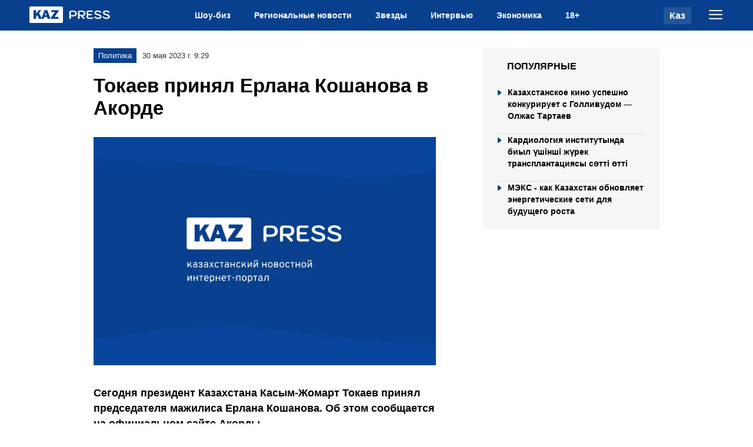

--- FILE ---
content_type: text/html; charset=utf-8
request_url: https://kazpress.kz/news/tokaev-prinial-erlana-koshanova-v-akorde/
body_size: 13692
content:

<!DOCTYPE html>
<html lang="en">
  <head>
    <meta charset="UTF-8" />
    <meta http-equiv="X-UA-Compatible" content="IE=edge" />
    <meta name="viewport" content="width=device-width, initial-scale=1.0" />
        
        <title>Токаев принял Ерлана Кошанова в Акорде</title>
        <meta name="description" content="Сегодня президент Казахстана Касым-Жомарт Токаев принял председателя мажилиса Ерлана Кошанова. Об этом сообщается на официальном сайте Акорды. ">

        <meta name="twitter:card" content="summary_large_image">
        <meta name="twitter:site" content="@kazpress">
        <meta name="twitter:title" content="Токаев принял Ерлана Кошанова в Акорде">
        <meta name="twitter:description" content="Сегодня президент Казахстана Касым-Жомарт Токаев принял председателя мажилиса Ерлана Кошанова. Об этом сообщается на официальном сайте Акорды. ">
        <meta name="twitter:creator" content="@kazpress">
        <meta name="twitter:image:src" content="https://img.kazpress.kz/photobank/media/2023-11-15/87c63661-ef42-46d1-b5da-f0248c10f3f0.jpeg">
        <meta name="twitter:domain" content="kazpress.kz">

        <meta property="og:site_name" content="Казпресс">
        <meta property="og:url" content="https://kazpress.kz/news/tokaev-prinial-erlana-koshanova-v-akorde/">
        <meta property="og:title" content="Токаев принял Ерлана Кошанова в Акорде">
        <meta property="og:description" content="Сегодня президент Казахстана Касым-Жомарт Токаев принял председателя мажилиса Ерлана Кошанова. Об этом сообщается на официальном сайте Акорды. ">
        <meta property="og:locale" content="ru_RU">
        <meta property="og:image" content="https://img.kazpress.kz/photobank/media/2023-11-15/87c63661-ef42-46d1-b5da-f0248c10f3f0.jpeg">
        <meta property="og:type" content="article">
        <meta property="og:updated_time" content="2023-10-13T15:58:11.481568+00:00">

        <meta property="fb:page_id" content="61553376235636">
        <meta name="telegram:channel" content="@kazpresskzkz">

        <meta name="robots" content="max-image-preview:large">

        <link href="https://kazpress.kz/amp/tokaev-prinial-erlana-koshanova-v-akorde/" rel="amphtml">

        <meta name="analytics:title" content="Токаев принял Ерлана Кошанова в Акорде">
        <meta name="analytics:site_domain" content="https://kazpress.kz/">
        <meta name="analytics:article_id" content="tokaev-prinial-erlana-koshanova-v-akorde">
        <meta name="analytics:author" content="https://kazpress.kz/">
        <meta name="analytics:isscroll" content="0">
        <meta name="article:published_time" property="2023-05-30T09:29:00+00:00" content="2023-05-30T09:29:00+00:00">
        <meta property="article:modified_time" content="2023-10-13T15:58:11.481568+00:00">
        <meta name="article:section" content="Новости">
        <link rel="canonical" href="https://kazpress.kz/news/tokaev-prinial-erlana-koshanova-v-akorde/">

        <script type="application/ld+json">
            {
                "@context": "https://schema.org",
                "@type": "NewsMediaOrganization",
                "name": "«Kazpress Media Company»",
                "legalName": "Kazpress Media Company",
                "url": "https://kazpress.kz/",
                "logo": "https://kazpress.kz/static/img/favicon16x16.svg",
                 "sameAs": [
                    "https://www.facebook.com/profile.php?id=61553376235636",
                    "https://twitter.com/kazpress",
                    "https://www.instagram.com/kazpress.kz/",
                    "https://t.me/kazpresskzkz"
                ],
                "foundingDate": "2000",
                "address": {
                    "@type":"PostalAddress",
                    "streetAddress":"Проспект Аль-Фараби, 5 к2а ",
                    "addressLocality":"г. Алматы",
                    "postalCode":"050000",
                    "addressCountry":"KZ"
                },
                "contactPoint": [
                    {
                        "@type":"ContactPoint",
                        "email":"info@kazpress.kz",
                        "telephone":"+7 707 12 25 69",
                        "contactType":"headquoters",
                        "areaServed":"KZ",
                        "availableLanguage":["ru-KZ"]
                    }
                ]
            }
        </script>
        <script type="application/ld+json">
	            {
		            "@context": "https://schema.org",
		            "@type": "NewsArticle",
		            "mainEntityOfPage":{
		                "@type":"WebPage",
		                "@id":"https://kazpress.kz/news/tokaev-prinial-erlana-koshanova-v-akorde/"
		            },
                    "headline": "Токаев принял Ерлана Кошанова в Акорде",
                    "datePublished": "2023-05-30T09:29:00+00:00",
                    "dateModified": "2023-05-30T09:29:00+00:00",
                    "description": "Сегодня президент Казахстана Касым-Жомарт Токаев принял председателя мажилиса Ерлана Кошанова. Об этом сообщается на официальном сайте Акорды. ",
                    "author": {
                        "@type": "Person",
                        "knowsAbout": "",
                        "image": "",
                        "url": "https://kazpress.kz/author//",
                        "email": "",
                        "sameAs": [""],
                        "name": ""
                    },
                    "publisher": {
                        "@type": "Organization",
                        "name": "«Kazpress Media Company»",
                        "logo": {
                            "@type": "ImageObject",
                            "url": "https://kazpress.kz/static/img/favicon16x16.svg",
                            "width": 95,
                            "height": 60
                            }
                        },
                        "image": {
                            "@type": "ImageObject",
                            "url": "https://img.kazpress.kz/photobank/media/2023-11-15/87c63661-ef42-46d1-b5da-f0248c10f3f0.jpeg"
                        },
                        "speakable": {
                          "@type": "SpeakableSpecification",
                          "cssSelector": ["article-text"]
                        },
                        "articleSection": ""
                }
        </script>
        <script type="application/ld+json">
                {
                    "@context": "https://schema.org",
                    "@type":"BreadcrumbList",
                    "itemListElement":
                [{
                        "@type": "ListItem",
                        "position": 1,
                        "item": {
                          "@id": "/",
                          "name": "Главная"
                        }
                      },
                    {
                    "@type": "ListItem",
                    "position": 2,
                    "item": {
                        "@id": "https://kazpress.kz/news/",
                        "name": "Все новости"
                        }
                    },
                     {
                    "@type": "ListItem",
                    "position": 3,
                    "item": {
                      "@id": "https://kazpress.kz/news/tokaev-prinial-erlana-koshanova-v-akorde/",
                      "name": "Токаев принял Ерлана Кошанова в Акорде"
                        }
                      }
                  ]
                }
        </script>


    <link rel="apple-touch-icon" sizes="180x180" href="/static/img/favicon180x180.png">
    <link rel="icon" type="image/svg" sizes="32x32" href="/static/img/favicon32x32.svg">
    <link rel="icon" type="image/svg" sizes="16x16" href="/static/img/favicon16x16.svg">
    <link rel="shortcut icon" href="/static/img/favicon64x64.svg">
    <link rel="stylesheet" href="/static/css/main.css?v=2">
    <meta name="robots" content="index,follow" />

    <script>(function(w,d,s,l,i){w[l]=w[l]||[];w[l].push({'gtm.start':
        new Date().getTime(),event:'gtm.js'});var f=d.getElementsByTagName(s)[0],
        j=d.createElement(s),dl=l!='dataLayer'?'&l='+l:'';j.async=true;j.src=
        'https://www.googletagmanager.com/gtm.js?id='+i+dl;f.parentNode.insertBefore(j,f);
        })(window,document,'script','dataLayer','GTM-TCMDL2WV');</script>

    <noscript><iframe src="https://www.googletagmanager.com/ns.html?id=GTM-TCMDL2WV"
        height="0" width="0" style="display:none;visibility:hidden"></iframe></noscript>
  </head>
<body>
    
    <header>
    <div class="headerBody">
        <div class="container">
            <div class="headerBody_wrap">
                <div class="header_logo">
                    <a href="/">
                        <svg              width="138"              height="28"              viewBox="0 0 138 28"              fill="none"              xmlns="http://www.w3.org/2000/svg"            >              <rect width="57" height="28" rx="2" fill="white" />              <path                d="M20.9 20.38C20.98 20.54 21 20.6867 20.96 20.82C20.9333 20.94 20.82 21 20.62 21H16.72C16.36 21 16.12 20.8667 16 20.6L13.56 15.04C13.4533 14.8667 13.3067 14.9 13.12 15.14L11.7 16.96C11.62 17.0533 11.58 17.2 11.58 17.4V20.42C11.58 20.8067 11.36 21 10.92 21H7.58C7.36667 21 7.22 20.96 7.14 20.88C7.07333 20.8 7.04 20.6733 7.04 20.5V6.62C7.04 6.31333 7.16667 6.16 7.42 6.16H11.22C11.46 6.16 11.58 6.3 11.58 6.58V11.64C11.58 11.8 11.6067 11.88 11.66 11.88C11.7267 11.88 11.8 11.8333 11.88 11.74L15.56 6.58C15.6667 6.43333 15.7733 6.32667 15.88 6.26C16 6.19333 16.18 6.16 16.42 6.16H19.46C19.6867 6.16 19.8467 6.22 19.94 6.34C20.0333 6.46 20.0133 6.59333 19.88 6.74L16.6 10.76C16.4533 10.9467 16.4333 11.16 16.54 11.4L20.9 20.38ZM20.9225 21C20.7758 21 20.6692 20.9333 20.6025 20.8C20.5358 20.6533 20.5425 20.4733 20.6225 20.26L25.4625 6.62C25.5292 6.46 25.6025 6.34667 25.6825 6.28C25.7625 6.2 25.8892 6.16 26.0625 6.16H30.0025C30.3492 6.16 30.5892 6.34 30.7225 6.7L35.5225 20.32C35.5758 20.4533 35.5758 20.6 35.5225 20.76C35.4825 20.92 35.3892 21 35.2425 21H31.3225C31.0958 21 30.9492 20.8867 30.8825 20.66L30.1025 18.36C30.0758 18.2933 30.0425 18.24 30.0025 18.2C29.9758 18.1467 29.9092 18.12 29.8025 18.12H25.5625C25.4025 18.12 25.3025 18.1933 25.2625 18.34L24.4425 20.7C24.4158 20.78 24.3625 20.8533 24.2825 20.92C24.2158 20.9733 24.1092 21 23.9625 21H20.9225ZM28.8025 14.72C29.0025 14.72 29.0625 14.5867 28.9825 14.32L27.7825 10.9C27.7558 10.8333 27.7158 10.8 27.6625 10.8C27.6092 10.8 27.5692 10.8333 27.5425 10.9L26.3225 14.3C26.2158 14.58 26.2825 14.72 26.5225 14.72H28.8025ZM37.0791 21C36.8791 21 36.7391 20.9667 36.6591 20.9C36.5924 20.8333 36.5591 20.7 36.5591 20.5V19.6C36.5591 19.3867 36.5791 19.2333 36.6191 19.14C36.6724 19.0333 36.7924 18.8467 36.9791 18.58L43.1391 9.78C43.2724 9.56667 43.2124 9.46 42.9591 9.46H37.6591C37.4857 9.46 37.3657 9.42667 37.2991 9.36C37.2457 9.28 37.2191 9.15333 37.2191 8.98V6.58C37.2191 6.3 37.3391 6.16 37.5791 6.16H49.3191C49.5724 6.16 49.6991 6.29333 49.6991 6.56V7.58C49.6991 7.72667 49.6724 7.85333 49.6191 7.96C49.5791 8.06667 49.4924 8.21333 49.3591 8.4L42.9591 17.4C42.8924 17.5067 42.8924 17.58 42.9591 17.62C43.0257 17.66 43.1057 17.68 43.1991 17.68H49.1391C49.4324 17.68 49.5791 17.8067 49.5791 18.06V20.56C49.5791 20.68 49.5391 20.7867 49.4591 20.88C49.3924 20.96 49.2724 21 49.0991 21H37.0791Z"                fill="#08408E"              />              <path                d="M69.1431 21.2C68.7431 21.2 68.4231 21.0933 68.1831 20.88C67.9431 20.6667 67.8231 20.3733 67.8231 20V9.96C67.8231 9.02667 68.0898 8.3 68.6231 7.78C69.1698 7.26 69.9231 7 70.8831 7H74.2631C76.2898 7 77.8298 7.42 78.8831 8.26C79.9365 9.1 80.4631 10.3333 80.4631 11.96C80.4631 13.5867 79.9498 14.82 78.9231 15.66C77.8965 16.5 76.3831 16.92 74.3831 16.92H70.4831V20C70.4831 20.36 70.3565 20.6533 70.1031 20.88C69.8631 21.0933 69.5431 21.2 69.1431 21.2ZM74.3631 14.86C76.6431 14.86 77.7831 13.8933 77.7831 11.96C77.7831 10.0267 76.6431 9.06 74.3631 9.06H71.3431C71.0765 9.06 70.8631 9.14667 70.7031 9.32C70.5565 9.49333 70.4831 9.73333 70.4831 10.04V14.86H74.3631ZM82.5106 9.96C82.5106 9.02667 82.7773 8.3 83.3106 7.78C83.8573 7.26 84.6106 7 85.5706 7H89.1306C91.1173 7 92.6173 7.38667 93.6306 8.16C94.644 8.93333 95.1506 10.0867 95.1506 11.62C95.1506 13.0467 94.724 14.16 93.8706 14.96C93.0306 15.76 91.8973 16.16 90.4706 16.16L93.5106 19.18C93.7506 19.42 93.8706 19.6933 93.8706 20C93.8706 20.32 93.7306 20.6 93.4506 20.84C93.1573 21.0667 92.8706 21.18 92.5906 21.18C92.204 21.18 91.8506 21.0067 91.5306 20.66L87.2106 16.24H85.1706V20C85.1706 20.3733 85.044 20.6667 84.7906 20.88C84.5373 21.0933 84.2173 21.2 83.8306 21.2C83.4306 21.2 83.1106 21.0933 82.8706 20.88C82.6306 20.6667 82.5106 20.3733 82.5106 20V9.96ZM89.0506 14.18C89.9306 14.18 90.6173 14.0933 91.1106 13.92C91.604 13.7467 91.9506 13.48 92.1506 13.12C92.364 12.7467 92.4706 12.2467 92.4706 11.62C92.4706 10.7133 92.1906 10.06 91.6306 9.66C91.084 9.26 90.224 9.06 89.0506 9.06H86.0306C85.764 9.06 85.5506 9.14667 85.3906 9.32C85.244 9.49333 85.1706 9.73333 85.1706 10.04V14.18H89.0506ZM100.398 21C99.3848 21 98.5981 20.7333 98.0381 20.2C97.4781 19.6667 97.1981 18.92 97.1981 17.96V9.96C97.1981 9.02667 97.4648 8.3 97.9981 7.78C98.5448 7.26 99.2981 7 100.258 7H106.478C106.878 7 107.185 7.09333 107.398 7.28C107.611 7.45333 107.718 7.70667 107.718 8.04C107.718 8.36 107.605 8.61333 107.378 8.8C107.165 8.97333 106.865 9.06 106.478 9.06H100.718C100.451 9.06 100.238 9.14667 100.078 9.32C99.9315 9.49333 99.8581 9.73333 99.8581 10.04V12.82H104.958C105.358 12.82 105.665 12.9133 105.878 13.1C106.091 13.2733 106.198 13.5267 106.198 13.86C106.198 14.18 106.085 14.4333 105.858 14.62C105.645 14.7933 105.345 14.88 104.958 14.88H99.8581V17.96C99.8581 18.2667 99.9315 18.5067 100.078 18.68C100.238 18.8533 100.451 18.94 100.718 18.94H106.918C107.318 18.94 107.625 19.0333 107.838 19.22C108.051 19.3933 108.158 19.6467 108.158 19.98C108.158 20.3 108.045 20.5533 107.818 20.74C107.605 20.9133 107.305 21 106.918 21H100.398ZM116.966 21.2C115.659 21.2 114.433 20.9867 113.286 20.56C112.139 20.12 111.146 19.4933 110.306 18.68C110.106 18.48 110.006 18.2533 110.006 18C110.006 17.7067 110.139 17.4267 110.406 17.16C110.619 16.9467 110.853 16.84 111.106 16.84C111.373 16.84 111.693 16.9933 112.066 17.3C112.693 17.8733 113.433 18.32 114.286 18.64C115.153 18.9467 116.046 19.1 116.966 19.1C117.846 19.1 118.533 18.9533 119.026 18.66C119.519 18.3533 119.766 17.9267 119.766 17.38C119.766 16.8067 119.499 16.3467 118.966 16C118.433 15.64 117.526 15.32 116.246 15.04C114.233 14.6 112.766 14.02 111.846 13.3C110.939 12.58 110.486 11.6533 110.486 10.52C110.486 9.8 110.726 9.16 111.206 8.6C111.686 8.02667 112.353 7.58667 113.206 7.28C114.073 6.96 115.059 6.8 116.166 6.8C117.406 6.8 118.506 7.00667 119.466 7.42C120.439 7.82 121.179 8.38667 121.686 9.12C121.859 9.4 121.946 9.64 121.946 9.84C121.933 10.1733 121.766 10.46 121.446 10.7C121.273 10.82 121.073 10.88 120.846 10.88C120.433 10.88 120.093 10.72 119.826 10.4C119.439 9.93333 118.919 9.56667 118.266 9.3C117.626 9.03333 116.926 8.9 116.166 8.9C115.219 8.9 114.479 9.04667 113.946 9.34C113.426 9.62 113.166 10.0133 113.166 10.52C113.166 11.0267 113.419 11.4467 113.926 11.78C114.446 12.1 115.339 12.4067 116.606 12.7C118.006 13.0333 119.133 13.4133 119.986 13.84C120.839 14.2533 121.459 14.7467 121.846 15.32C122.246 15.8933 122.446 16.58 122.446 17.38C122.446 18.14 122.219 18.8133 121.766 19.4C121.313 19.9733 120.673 20.42 119.846 20.74C119.019 21.0467 118.059 21.2 116.966 21.2ZM131.243 21.2C129.937 21.2 128.71 20.9867 127.563 20.56C126.417 20.12 125.423 19.4933 124.583 18.68C124.383 18.48 124.283 18.2533 124.283 18C124.283 17.7067 124.417 17.4267 124.683 17.16C124.897 16.9467 125.13 16.84 125.383 16.84C125.65 16.84 125.97 16.9933 126.343 17.3C126.97 17.8733 127.71 18.32 128.563 18.64C129.43 18.9467 130.323 19.1 131.243 19.1C132.123 19.1 132.81 18.9533 133.303 18.66C133.797 18.3533 134.043 17.9267 134.043 17.38C134.043 16.8067 133.777 16.3467 133.243 16C132.71 15.64 131.803 15.32 130.523 15.04C128.51 14.6 127.043 14.02 126.123 13.3C125.217 12.58 124.763 11.6533 124.763 10.52C124.763 9.8 125.003 9.16 125.483 8.6C125.963 8.02667 126.63 7.58667 127.483 7.28C128.35 6.96 129.337 6.8 130.443 6.8C131.683 6.8 132.783 7.00667 133.743 7.42C134.717 7.82 135.457 8.38667 135.963 9.12C136.137 9.4 136.223 9.64 136.223 9.84C136.21 10.1733 136.043 10.46 135.723 10.7C135.55 10.82 135.35 10.88 135.123 10.88C134.71 10.88 134.37 10.72 134.103 10.4C133.717 9.93333 133.197 9.56667 132.543 9.3C131.903 9.03333 131.203 8.9 130.443 8.9C129.497 8.9 128.757 9.04667 128.223 9.34C127.703 9.62 127.443 10.0133 127.443 10.52C127.443 11.0267 127.697 11.4467 128.203 11.78C128.723 12.1 129.617 12.4067 130.883 12.7C132.283 13.0333 133.41 13.4133 134.263 13.84C135.117 14.2533 135.737 14.7467 136.123 15.32C136.523 15.8933 136.723 16.58 136.723 17.38C136.723 18.14 136.497 18.8133 136.043 19.4C135.59 19.9733 134.95 20.42 134.123 20.74C133.297 21.0467 132.337 21.2 131.243 21.2Z"                fill="white"              />
                        </svg>
                    </a>
                </div>
                <ul class="header_nav" id="header_nav">
                    <li>
                        <a href="/category/shou-biz/"> Шоу-биз </a>
                    </li>
                    <li>
                        <a href="/category/regionalnye-novosti/"> Региональные новости </a>
                    </li>
                    <li>
                        <a href="/category/zvezdy/"> Звезды </a>
                    </li>
                    <li>
                        <a href="/category/interviu/"> Интервью </a>
                    </li>
                    <li>
                        <a href="/category/ekonomika/"> Экономика </a>
                    </li>
                    <li>
                        <a href="/type/18+/"> 18+ </a>
                    </li>
                </ul>
                <div class="header_menuLanguage">
                    <div class="header_language">
                        <a href="#">Каз</a>
                    </div>
                    <div class="header_menuBtn" id="header_menuBtn">
                        <svg              xmlns="http://www.w3.org/2000/svg"              width="23"              height="16"              viewBox="0 0 23 16"              fill="none"            >              <path                d="M1 1H22M1 7.82859H22M1 14.6572H22"                stroke="white"                stroke-width="2"                stroke-miterlimit="10"                stroke-linecap="round"              />
                        </svg>
                    </div>
                    <div class="header_closeBtn hidden" id="header_closeBtn">
                        <svg              xmlns="http://www.w3.org/2000/svg"              width="20"              height="20"              viewBox="0 0 14 14"              fill="none"            >
                            <path d="M1 1L7 7M13 13L7 7M7 7L1 13L13 1" stroke="#FFFFFF" />
                        </svg>
                    </div>
                </div>
            </div>
        </div>
    </div>
    <div class="headerWrapMob" id="headerWrapMob">
        <div class="container">
            <ul class="header_nav">
                <li>
                    <a href="/category/shou-biz/"> Шоу-биз </a>
                </li>
                <li>
                    <a href="/category/regionalnye-novosti/"> Региональные новости </a>
                </li>
                <li>
                    <a href="/category/zvezdy/"> Звезды </a>
                </li>
                <li>
                    <a href="/category/interviu/"> Интервью </a>
                </li>
                <li>
                    <a href="/category/ekonomika/"> Экономика </a>
                </li>
                <li>
                    <a href="/type/18+/"> 18+ </a>
                </li>
            </ul>
        </div>
    </div>
</header>


<main>
      <section class="article">
        <div class="container">
          <div class="kp-row">
              <div class="kp-news" id="kp-news">
                <div class="articleBlock">
                  <div class="info">
                    <div class="category">Политика</div>
                    <div class="date">30 мая 2023 г. 9:29</div>
                    
                  </div>
                    <h1>Токаев принял Ерлана Кошанова в Акорде</h1>
                    <figure>
                      <picture>
                        <source media="(max-width: 699px)" srcset="https://img.kazpress.kz/photobank/media/2023-11-15/e79cfba5-e352-4f53-af15-cf216f0729fe.webp">
                        <source media="(min-width: 700px)" srcset="https://img.kazpress.kz/photobank/media/2023-11-15/393da131-23e2-4129-9e14-344a4ebd7909.webp">
                        <img src="/static/img/plug.webp" alt="">
                      </picture>
                      <figcaption></figcaption>
                    </figure> 
                    <div class="content">
                        <p>
                           <strong> Сегодня президент Казахстана Касым-Жомарт Токаев принял председателя мажилиса Ерлана Кошанова. Об этом сообщается на официальном сайте Акорды. </strong>
                        </p>

                        <p class="align-left formatted-body__paragraph">Президент был проинформирован о деятельности нижней палаты парламента VIII cозыва. </p><p class="align-left formatted-body__paragraph">В частности, с начала сессии в работе у мажилисменов находилось 75 законопроектов, из которых <strong class="formatted-body__strong">14 принято и направлено в сенат</strong>. В настоящее время депутаты рассматривают законопроекты об онлайн-платформах, возврате незаконно приобретенных активов, реализации инициативы "Национальный фонд – детям", общественном контроле, совершенствовании жилищных отношений.</p><p class="align-left formatted-body__paragraph">Ерлан Кошанов рассказал об усилении работы с избирателями: регулярно проводятся приемы граждан, тематические и выездные заседания комитетов, острые проблемы населения активнее стали подниматься в депутатских запросах.</p><p class="align-left formatted-body__paragraph">Президенту было доложено о подготовке к публичному заслушиванию отчета правительства и Высшей Аудиторской палаты <strong class="formatted-body__strong">об исполнении республиканского бюджета за 2022 год.</strong></p><p class="align-left formatted-body__paragraph">Председатель мажилиса также проинформировал об итогах работы в рамках парламентской дипломатии. </p><p class="align-left formatted-body__paragraph">Кроме того, палата готовится к проведению в июне этого года в рамках казахстанского председательства <strong class="formatted-body__strong">первого заседания Диалога женщин стран Центральной Азии</strong>, организованного при поддержке ООН.</p><p class="align-left formatted-body__paragraph">Напомним, что 19 марта в Казахстане состоялись выборы в мажилис парламента и маслихаты. Казахстанцы выбирали депутатов мажилиса по партийным спискам и по одномандатным округам, а также депутатов маслихатов всех уровней. </p><p class="align-left formatted-body__paragraph">29 марта в Астане прошла первая сессия парламента РК восьмого созыва, в которой принял участие и президент страны. </p><p class="align-left formatted-body__paragraph">На первом заседании мажилиса нового созыва состоялась и процедура избрания спикера палаты. На этот пост вновь был избран Ерлан Кошанов.</p><p class="align-left formatted-body__paragraph">Отметим, что этот пост он занимал с февраля 2022 года, сменив на этой должности Нурлана Нигматулина.</p>

                    </div>
                    <div class="addedNews">
                        <div class="title">Новость по теме</div>
                        <div class="addedNews_list">
                            
                            <div class="addedNews_item">
                                <a href="/news/kazahstanskoe-kino-uspeshno-konkuriruet-s-gollivudom-olzhas-tartaev-b6da4b/">
                                    <div class="addedNews_img">
                                      <picture>
                                        <source media="(max-width: 699px)" srcset="https://img.kazpress.kz/photobank/media/2025-12-19/86cd5dc4-d626-4d63-a668-a868129556fc.webp">
                                        <source media="(min-width: 700px)" srcset="https://img.kazpress.kz/photobank/media/2025-12-19/86cd5dc4-d626-4d63-a668-a868129556fc.webp">
                                        <img src="/static/img/plug.webp" alt="sa">
                                      </picture>
                                    </div>
                                    <div class="addedNews_title">
                                        Казахстанское кино успешно конкурирует с Голливудом — Олжас Тартаев
                                    </div>
                                </a>
                            </div>
                            
                            <div class="addedNews_item">
                                <a href="/news/kardiologiya-institutinda-biil-ushnsh-zhurek-transplantatsiyasi-satt-ott-f97f2f/">
                                    <div class="addedNews_img">
                                      <picture>
                                        <source media="(max-width: 699px)" srcset="https://img.kazpress.kz/photobank/media/2025-11-04/dbccedac-1046-4a9b-ad48-d78ede8dea0c.webp">
                                        <source media="(min-width: 700px)" srcset="https://img.kazpress.kz/photobank/media/2025-11-04/dbccedac-1046-4a9b-ad48-d78ede8dea0c.webp">
                                        <img src="/static/img/plug.webp" alt="ниикивб">
                                      </picture>
                                    </div>
                                    <div class="addedNews_title">
                                        Кардиология институтында биыл үшінші жүрек трансплантациясы сәтті өтті
                                    </div>
                                </a>
                            </div>
                            
                            <div class="addedNews_item">
                                <a href="/news/meks-kak-kazahstan-obnovlyaet-energeticheskie-seti-dlya-budushego-rosta-c29ec5/">
                                    <div class="addedNews_img">
                                      <picture>
                                        <source media="(max-width: 699px)" srcset="https://img.kazpress.kz/photobank/media/2025-10-21/6f443f9e-6ac9-44be-8382-86988087c7b7.webp">
                                        <source media="(min-width: 700px)" srcset="https://img.kazpress.kz/photobank/media/2025-10-21/6f443f9e-6ac9-44be-8382-86988087c7b7.webp">
                                        <img src="/static/img/plug.webp" alt="МЭКС">
                                      </picture>
                                    </div>
                                    <div class="addedNews_title">
                                        МЭКС - как Казахстан обновляет энергетические сети для будущего роста
                                    </div>
                                </a>
                            </div>
                            
                        </div>
                    </div>
                    <div class="tags" id="tags">
                        
                            <a href="/tag/novosti/" >
                                Новости
                            </a>
                        
                    </div>
                    <div class="article__author" id="article__author">

                    </div>
                </div>
              </div>
              <div class="sidebar">
                  <div class="popularNews">
                      <div class="popularTitle">Популярные</div>
                      <div class="popularList">
                          
                          <a href="/news/kazahstanskoe-kino-uspeshno-konkuriruet-s-gollivudom-olzhas-tartaev-b6da4b/">
                              <div class="popular_item">
                                  <div class="title">Казахстанское кино успешно конкурирует с Голливудом — Олжас Тартаев</div>
                              </div>
                          </a>
                          
                          <a href="/news/kardiologiya-institutinda-biil-ushnsh-zhurek-transplantatsiyasi-satt-ott-f97f2f/">
                              <div class="popular_item">
                                  <div class="title">Кардиология институтында биыл үшінші жүрек трансплантациясы сәтті өтті</div>
                              </div>
                          </a>
                          
                          <a href="/news/meks-kak-kazahstan-obnovlyaet-energeticheskie-seti-dlya-budushego-rosta-c29ec5/">
                              <div class="popular_item">
                                  <div class="title">МЭКС - как Казахстан обновляет энергетические сети для будущего роста</div>
                              </div>
                          </a>
                          
                      </div>
                  </div>
              </div>
          </div>
      </div>
    </section>
    </main>
    <footer>
    <div class="footerBody">
        <div class="container">
            <div class="footerBody_block">
                <div class="footerBody_item">
                    <div class="footerBody_itemTitle">О проекте</div>
                    <p> KazPress.kz - казахстанский новостной интернет-портал с аудиторией 500 тысяч уникальных
                        пользователей в месяц. Наша редакция освещает новости политики, общества, экономики,
                        происшествий, шоу-бизнеса и спорта Казахстана и мира. Ежедневно в новостной ленте публикуются
                        более 50 материалов. </p>          <span>Алматы, ул. Байзакова 280</span></div>
                <div class="footerBody_item">
                    <div class="footerBody_itemTitle">Категории</div>
                    <ul class="footerBody_nav tagFoot">
                        <li><a href="/category/shou-biz/"> <span>Шоу Биз</span> </a></li>
                        <li><a href="/category/proisshestviia/"> <span>Происшествия</span> </a></li>
                        <li><a href="/category/novosti-sporta-kazakhstana/"> <span>Спорт</span> </a>
                        </li>
                        <li><a href="/category/politika/"> <span>Политика</span> </a></li>
                        <li><a href="/category/ekonomika/"> <span>Экономика</span> </a></li>
                        <li><a href="/category/obshchestvo/"> <span>Общество</span> </a></li>
                        <li><a href="/category/v-mire/"> <span>В мире</span> </a></li>
                    </ul>
                </div>
                <div class="footerBody_item">
                    <div class="footerBody_itemTitle">Категории</div>
                    <ul class="footerBody_catNav">
                        <li><a href="/about/">О нас</a></li>
                        <li><a href="/advertising/">Размещение рекламы</a></li>
                        <li><a href="/rule/">Правила использования<br>материалов</a></li>
                        <li><a href="/confidentiality/">Политика<br>конфиденциальности</a></li>
                    </ul>
                </div>
                <div class="footerBody_item">
                    <div class="footerBody_info">
                        <div class="info_title"> Редакция</div>
                        <a href="/cdn-cgi/l/email-protection#40292e262f000b213a10322533336e2b3a60"> <span class="__cf_email__" data-cfemail="bcd5d2dad3fcf7ddc6ecced9cfcf92d7c6">[email&#160;protected]</span> </a> <a href="tel:+7 707 12 25 69"> +7 707
                        12 25 69 </a></div>
                    <div class="footerBody_info">
                        <div class="info_title"> Реклама</div>
                        <a href="/cdn-cgi/l/email-protection#b1d0d5c7f1fad0cbe1c3d4c2c29fdacb"> <span class="__cf_email__" data-cfemail="f6979280b6bd978ca684938585d89d8c">[email&#160;protected]</span> </a> <a href="tel:+7707122569"> +7 707 12 25
                        69 </a></div>
                </div>
            </div>
        </div>
    </div>
    <div class="footerBodyMob">
        <div class="container">
            <div class="footerBodyMob_block">
                <div class="footerBodyMob_top">
                    <div class="footerBodyMob_logo"><a href="#">
                        <svg xmlns="http://www.w3.org/2000/svg" width="138" height="28" viewBox="0 0 138 28"
                             fill="none">
                            <rect width="57" height="28" rx="4" fill="white"></rect>
                            <path d="M20.9 20.38C20.98 20.54 21 20.6867 20.96 20.82C20.9333 20.94 20.82 21 20.62 21H16.72C16.36 21 16.12 20.8667 16 20.6L13.56 15.04C13.4533 14.8667 13.3067 14.9 13.12 15.14L11.7 16.96C11.62 17.0533 11.58 17.2 11.58 17.4V20.42C11.58 20.8067 11.36 21 10.92 21H7.58C7.36667 21 7.22 20.96 7.14 20.88C7.07333 20.8 7.04 20.6733 7.04 20.5V6.62C7.04 6.31333 7.16667 6.16 7.42 6.16H11.22C11.46 6.16 11.58 6.3 11.58 6.58V11.64C11.58 11.8 11.6067 11.88 11.66 11.88C11.7267 11.88 11.8 11.8333 11.88 11.74L15.56 6.58C15.6667 6.43333 15.7733 6.32667 15.88 6.26C16 6.19333 16.18 6.16 16.42 6.16H19.46C19.6867 6.16 19.8467 6.22 19.94 6.34C20.0333 6.46 20.0133 6.59333 19.88 6.74L16.6 10.76C16.4533 10.9467 16.4333 11.16 16.54 11.4L20.9 20.38ZM20.9225 21C20.7758 21 20.6692 20.9333 20.6025 20.8C20.5358 20.6533 20.5425 20.4733 20.6225 20.26L25.4625 6.62C25.5292 6.46 25.6025 6.34667 25.6825 6.28C25.7625 6.2 25.8892 6.16 26.0625 6.16H30.0025C30.3492 6.16 30.5892 6.34 30.7225 6.7L35.5225 20.32C35.5758 20.4533 35.5758 20.6 35.5225 20.76C35.4825 20.92 35.3892 21 35.2425 21H31.3225C31.0958 21 30.9492 20.8867 30.8825 20.66L30.1025 18.36C30.0758 18.2933 30.0425 18.24 30.0025 18.2C29.9758 18.1467 29.9092 18.12 29.8025 18.12H25.5625C25.4025 18.12 25.3025 18.1933 25.2625 18.34L24.4425 20.7C24.4158 20.78 24.3625 20.8533 24.2825 20.92C24.2158 20.9733 24.1092 21 23.9625 21H20.9225ZM28.8025 14.72C29.0025 14.72 29.0625 14.5867 28.9825 14.32L27.7825 10.9C27.7558 10.8333 27.7158 10.8 27.6625 10.8C27.6092 10.8 27.5692 10.8333 27.5425 10.9L26.3225 14.3C26.2158 14.58 26.2825 14.72 26.5225 14.72H28.8025ZM37.0791 21C36.8791 21 36.7391 20.9667 36.6591 20.9C36.5924 20.8333 36.5591 20.7 36.5591 20.5V19.6C36.5591 19.3867 36.5791 19.2333 36.6191 19.14C36.6724 19.0333 36.7924 18.8467 36.9791 18.58L43.1391 9.78C43.2724 9.56667 43.2124 9.46 42.9591 9.46H37.6591C37.4857 9.46 37.3657 9.42667 37.2991 9.36C37.2457 9.28 37.2191 9.15333 37.2191 8.98V6.58C37.2191 6.3 37.3391 6.16 37.5791 6.16H49.3191C49.5724 6.16 49.6991 6.29333 49.6991 6.56V7.58C49.6991 7.72667 49.6724 7.85333 49.6191 7.96C49.5791 8.06667 49.4924 8.21333 49.3591 8.4L42.9591 17.4C42.8924 17.5067 42.8924 17.58 42.9591 17.62C43.0257 17.66 43.1057 17.68 43.1991 17.68H49.1391C49.4324 17.68 49.5791 17.8067 49.5791 18.06V20.56C49.5791 20.68 49.5391 20.7867 49.4591 20.88C49.3924 20.96 49.2724 21 49.0991 21H37.0791Z"
                                  fill="#08408E"></path>
                            <path d="M69.1431 21.2C68.7431 21.2 68.4231 21.0933 68.1831 20.88C67.9431 20.6667 67.8231 20.3733 67.8231 20V9.96C67.8231 9.02667 68.0898 8.3 68.6231 7.78C69.1698 7.26 69.9231 7 70.8831 7H74.2631C76.2898 7 77.8298 7.42 78.8831 8.26C79.9365 9.1 80.4631 10.3333 80.4631 11.96C80.4631 13.5867 79.9498 14.82 78.9231 15.66C77.8965 16.5 76.3831 16.92 74.3831 16.92H70.4831V20C70.4831 20.36 70.3565 20.6533 70.1031 20.88C69.8631 21.0933 69.5431 21.2 69.1431 21.2ZM74.3631 14.86C76.6431 14.86 77.7831 13.8933 77.7831 11.96C77.7831 10.0267 76.6431 9.06 74.3631 9.06H71.3431C71.0765 9.06 70.8631 9.14667 70.7031 9.32C70.5565 9.49333 70.4831 9.73333 70.4831 10.04V14.86H74.3631ZM82.5106 9.96C82.5106 9.02667 82.7773 8.3 83.3106 7.78C83.8573 7.26 84.6106 7 85.5706 7H89.1306C91.1173 7 92.6173 7.38667 93.6306 8.16C94.644 8.93333 95.1506 10.0867 95.1506 11.62C95.1506 13.0467 94.724 14.16 93.8706 14.96C93.0306 15.76 91.8973 16.16 90.4706 16.16L93.5106 19.18C93.7506 19.42 93.8706 19.6933 93.8706 20C93.8706 20.32 93.7306 20.6 93.4506 20.84C93.1573 21.0667 92.8706 21.18 92.5906 21.18C92.204 21.18 91.8506 21.0067 91.5306 20.66L87.2106 16.24H85.1706V20C85.1706 20.3733 85.044 20.6667 84.7906 20.88C84.5373 21.0933 84.2173 21.2 83.8306 21.2C83.4306 21.2 83.1106 21.0933 82.8706 20.88C82.6306 20.6667 82.5106 20.3733 82.5106 20V9.96ZM89.0506 14.18C89.9306 14.18 90.6173 14.0933 91.1106 13.92C91.604 13.7467 91.9506 13.48 92.1506 13.12C92.364 12.7467 92.4706 12.2467 92.4706 11.62C92.4706 10.7133 92.1906 10.06 91.6306 9.66C91.084 9.26 90.224 9.06 89.0506 9.06H86.0306C85.764 9.06 85.5506 9.14667 85.3906 9.32C85.244 9.49333 85.1706 9.73333 85.1706 10.04V14.18H89.0506ZM100.398 21C99.3848 21 98.5981 20.7333 98.0381 20.2C97.4781 19.6667 97.1981 18.92 97.1981 17.96V9.96C97.1981 9.02667 97.4648 8.3 97.9981 7.78C98.5448 7.26 99.2981 7 100.258 7H106.478C106.878 7 107.185 7.09333 107.398 7.28C107.611 7.45333 107.718 7.70667 107.718 8.04C107.718 8.36 107.605 8.61333 107.378 8.8C107.165 8.97333 106.865 9.06 106.478 9.06H100.718C100.451 9.06 100.238 9.14667 100.078 9.32C99.9315 9.49333 99.8581 9.73333 99.8581 10.04V12.82H104.958C105.358 12.82 105.665 12.9133 105.878 13.1C106.091 13.2733 106.198 13.5267 106.198 13.86C106.198 14.18 106.085 14.4333 105.858 14.62C105.645 14.7933 105.345 14.88 104.958 14.88H99.8581V17.96C99.8581 18.2667 99.9315 18.5067 100.078 18.68C100.238 18.8533 100.451 18.94 100.718 18.94H106.918C107.318 18.94 107.625 19.0333 107.838 19.22C108.051 19.3933 108.158 19.6467 108.158 19.98C108.158 20.3 108.045 20.5533 107.818 20.74C107.605 20.9133 107.305 21 106.918 21H100.398ZM116.966 21.2C115.659 21.2 114.433 20.9867 113.286 20.56C112.139 20.12 111.146 19.4933 110.306 18.68C110.106 18.48 110.006 18.2533 110.006 18C110.006 17.7067 110.139 17.4267 110.406 17.16C110.619 16.9467 110.853 16.84 111.106 16.84C111.373 16.84 111.693 16.9933 112.066 17.3C112.693 17.8733 113.433 18.32 114.286 18.64C115.153 18.9467 116.046 19.1 116.966 19.1C117.846 19.1 118.533 18.9533 119.026 18.66C119.519 18.3533 119.766 17.9267 119.766 17.38C119.766 16.8067 119.499 16.3467 118.966 16C118.433 15.64 117.526 15.32 116.246 15.04C114.233 14.6 112.766 14.02 111.846 13.3C110.939 12.58 110.486 11.6533 110.486 10.52C110.486 9.8 110.726 9.16 111.206 8.6C111.686 8.02667 112.353 7.58667 113.206 7.28C114.073 6.96 115.059 6.8 116.166 6.8C117.406 6.8 118.506 7.00667 119.466 7.42C120.439 7.82 121.179 8.38667 121.686 9.12C121.859 9.4 121.946 9.64 121.946 9.84C121.933 10.1733 121.766 10.46 121.446 10.7C121.273 10.82 121.073 10.88 120.846 10.88C120.433 10.88 120.093 10.72 119.826 10.4C119.439 9.93333 118.919 9.56667 118.266 9.3C117.626 9.03333 116.926 8.9 116.166 8.9C115.219 8.9 114.479 9.04667 113.946 9.34C113.426 9.62 113.166 10.0133 113.166 10.52C113.166 11.0267 113.419 11.4467 113.926 11.78C114.446 12.1 115.339 12.4067 116.606 12.7C118.006 13.0333 119.133 13.4133 119.986 13.84C120.839 14.2533 121.459 14.7467 121.846 15.32C122.246 15.8933 122.446 16.58 122.446 17.38C122.446 18.14 122.219 18.8133 121.766 19.4C121.313 19.9733 120.673 20.42 119.846 20.74C119.019 21.0467 118.059 21.2 116.966 21.2ZM131.243 21.2C129.937 21.2 128.71 20.9867 127.563 20.56C126.417 20.12 125.423 19.4933 124.583 18.68C124.383 18.48 124.283 18.2533 124.283 18C124.283 17.7067 124.417 17.4267 124.683 17.16C124.897 16.9467 125.13 16.84 125.383 16.84C125.65 16.84 125.97 16.9933 126.343 17.3C126.97 17.8733 127.71 18.32 128.563 18.64C129.43 18.9467 130.323 19.1 131.243 19.1C132.123 19.1 132.81 18.9533 133.303 18.66C133.797 18.3533 134.043 17.9267 134.043 17.38C134.043 16.8067 133.777 16.3467 133.243 16C132.71 15.64 131.803 15.32 130.523 15.04C128.51 14.6 127.043 14.02 126.123 13.3C125.217 12.58 124.763 11.6533 124.763 10.52C124.763 9.8 125.003 9.16 125.483 8.6C125.963 8.02667 126.63 7.58667 127.483 7.28C128.35 6.96 129.337 6.8 130.443 6.8C131.683 6.8 132.783 7.00667 133.743 7.42C134.717 7.82 135.457 8.38667 135.963 9.12C136.137 9.4 136.223 9.64 136.223 9.84C136.21 10.1733 136.043 10.46 135.723 10.7C135.55 10.82 135.35 10.88 135.123 10.88C134.71 10.88 134.37 10.72 134.103 10.4C133.717 9.93333 133.197 9.56667 132.543 9.3C131.903 9.03333 131.203 8.9 130.443 8.9C129.497 8.9 128.757 9.04667 128.223 9.34C127.703 9.62 127.443 10.0133 127.443 10.52C127.443 11.0267 127.697 11.4467 128.203 11.78C128.723 12.1 129.617 12.4067 130.883 12.7C132.283 13.0333 133.41 13.4133 134.263 13.84C135.117 14.2533 135.737 14.7467 136.123 15.32C136.523 15.8933 136.723 16.58 136.723 17.38C136.723 18.14 136.497 18.8133 136.043 19.4C135.59 19.9733 134.95 20.42 134.123 20.74C133.297 21.0467 132.337 21.2 131.243 21.2Z"
                                  fill="white"></path>
                        </svg>
                    </a></div>
                    <div class="footerBodyMob_socialLink"><a href="#">
                        <svg width="30" height="30" viewBox="0 0 30 30" fill="none" xmlns="http://www.w3.org/2000/svg">
                            <path fill-rule="evenodd" clip-rule="evenodd"
                                  d="M15 25C20.5229 25 25 20.5229 25 15C25 9.47715 20.5229 5 15 5C9.47715 5 5 9.47715 5 15C5 20.5229 9.47715 25 15 25ZM15 27.5C21.9035 27.5 27.5 21.9035 27.5 15C27.5 8.09644 21.9035 2.5 15 2.5C8.09644 2.5 2.5 8.09644 2.5 15C2.5 21.9035 8.09644 27.5 15 27.5Z"
                                  fill="white"></path>
                            <path d="M15 12.5C15 11.8096 15.5596 11.25 16.25 11.25H17.5C18.1904 11.25 18.75 10.6904 18.75 10C18.75 9.30965 18.1904 8.75 17.5 8.75H16.25C14.1789 8.75 12.5 10.4289 12.5 12.5V15H11.25C10.5597 15 10 15.5596 10 16.25C10 16.9404 10.5596 17.5 11.25 17.5H12.5V25C12.5 25.6904 13.0596 26.25 13.75 26.25C14.4404 26.25 15 25.6904 15 25V17.5H17.5C18.1904 17.5 18.75 16.9404 18.75 16.25C18.75 15.5596 18.1904 15 17.5 15H15V12.5Z"
                                  fill="white"></path>
                        </svg>
                    </a> <a href="#">
                        <svg width="30" height="30" viewBox="0 0 30 30" fill="none" xmlns="http://www.w3.org/2000/svg">
                            <path fill-rule="evenodd" clip-rule="evenodd"
                                  d="M3.97594 17.4998C1.90879 17.5056 0.574392 19.8605 1.84789 21.6446C3.67166 24.1995 6.97885 26.25 12.5001 26.25C21.0565 26.25 27.9248 19.2771 26.9633 11.0389L28.3719 8.22163C29.3488 6.26785 27.6513 4.04527 25.5093 4.47367L23.6483 4.84586C23.1549 4.58554 22.6443 4.38909 22.2079 4.24676C21.3574 3.9694 20.328 3.75 19.3751 3.75C17.6635 3.75 16.1863 4.18914 15.0123 5.06991C13.8516 5.9408 13.1979 7.08531 12.8391 8.13631C12.6738 8.62076 12.5636 9.10668 12.493 9.57304C11.8289 9.36404 11.1517 9.08283 10.4888 8.73944C8.98481 7.9604 7.76863 6.97277 7.08256 6.10689C5.93153 4.65412 3.49223 4.76184 2.63625 6.65026C1.42983 9.31184 1.76076 12.4668 2.84519 15.0161C3.20866 15.8705 3.68148 16.7151 4.25911 17.4979C4.16023 17.499 4.06563 17.4995 3.97594 17.4998ZM12.5 23.75C7.67083 23.75 5.17374 22.0009 3.88255 20.1921C3.82454 20.1109 3.88304 20 3.98288 19.9998C5.29643 19.996 7.99268 19.9339 9.77093 18.8931C9.86289 18.8392 9.84265 18.7036 9.74165 18.6697C5.59644 17.276 3.24015 11.3732 4.91313 7.68237C4.95149 7.59775 5.06524 7.58659 5.12295 7.65943C7.03404 10.0715 11.2125 12.434 14.848 12.4986C14.9269 12.5 14.9865 12.4284 14.9745 12.3504C14.828 11.4007 14.2686 6.25 19.375 6.25C20.5944 6.25 22.4086 6.84479 23.0769 7.45413C23.1077 7.48229 23.1496 7.49507 23.1906 7.48688L25.9994 6.92513C26.1014 6.90473 26.1822 7.01056 26.1357 7.1036L24.3936 10.5877C24.3815 10.6119 24.3777 10.6397 24.3824 10.6663C25.6025 17.525 19.985 23.75 12.5 23.75Z"
                                  fill="white"></path>
                        </svg>
                    </a> <a href="#">
                        <svg width="30" height="30" viewBox="0 0 30 30" fill="none" xmlns="http://www.w3.org/2000/svg">
                            <path fill-rule="evenodd" clip-rule="evenodd"
                                  d="M20 5H10C7.23857 5 5 7.23857 5 10V20C5 22.7614 7.23857 25 10 25H20C22.7614 25 25 22.7614 25 20V10C25 7.23857 22.7614 5 20 5ZM10 2.5C5.85786 2.5 2.5 5.85786 2.5 10V20C2.5 24.1421 5.85786 27.5 10 27.5H20C24.1421 27.5 27.5 24.1421 27.5 20V10C27.5 5.85786 24.1421 2.5 20 2.5H10Z"
                                  fill="white">

                            </path>
                            <path d="M21.25 10C21.9404 10 22.5 9.44035 22.5 8.75C22.5 8.05965 21.9404 7.5 21.25 7.5C20.5596 7.5 20 8.05965 20 8.75C20 9.44035 20.5596 10 21.25 10Z"
                                  fill="white"></path>
                            <path fill-rule="evenodd" clip-rule="evenodd"
                                  d="M21.25 15C21.25 18.4517 18.4517 21.25 15 21.25C11.5482 21.25 8.75 18.4517 8.75 15C8.75 11.5482 11.5482 8.75 15 8.75C18.4517 8.75 21.25 11.5482 21.25 15ZM18.75 15C18.75 17.0711 17.0711 18.75 15 18.75C12.9289 18.75 11.25 17.0711 11.25 15C11.25 12.9289 12.9289 11.25 15 11.25C17.0711 11.25 18.75 12.9289 18.75 15Z"
                                  fill="white"></path>
                        </svg>
                    </a></div>
                </div>
                <div class="footerBodyMob_bottom">
                    <div class="footerBodyMob_left">
                        <ul>
                            <li><a href="/about/"> О нас </a></li>
                            <li><a href="/advertising/"> Размещение рекламы </a></li>
                            <li><a href="/rule/"> Правила использования <br> материалов </a></li>
                            <li><a href="/confidentiality/"> Политика<br>конфиденциальности </a></li>
                        </ul>
                    </div>
                    <div class="footerBodyMob_right">
                        <div class="footerBodyMob_rightItem">
                            <div class="title">Главный офис:</div>
                            <div class="content"> 050040 Казахстан,<br>Алматы,<br>ул. Байзакова 280<br><a href="/cdn-cgi/l/email-protection#ea83848c85aa818b909a988f9999c48190"><span class="__cf_email__" data-cfemail="c5acaba3aa85aea4bfb5b7a0b6b6ebaebf">[email&#160;protected]</span></a></div>
                        </div>
                        <div class="footerBodyMob_rightItem">
                            <div class="title">Коммерческий отдел:</div>
                            <div class="content">
                                <div class="content"><a href=""></a> <br> <a href="/cdn-cgi/l/email-protection#462e232a2a29062d273c3634233535682d3c"><span class="__cf_email__" data-cfemail="dfb7bab3b3b09fb4bea5afadbaacacf1b4a5">[email&#160;protected]</span></a>
                                </div>
                            </div>
                        </div>
                    </div>
                </div>
            </div>
        </div>
    </div>
    <div class="footerBottom">
        <div class="container">
            <div class="footerBottom_block">
                <div class="footerBottom_logoCopyright">
                    <div class="footerBottom_copyright"> © KazPress 2016-2022</div>
                </div>
                <div class="footerBottomMob_copyright"> 06.05.2016 - 2022 г. Все права защищены</div>
                <div class="footerBottom_socialLink"><span>Мы в социальных сетях</span> <a href="#">
                    <svg width="24" height="24" viewBox="0 0 24 24" fill="none" xmlns="http://www.w3.org/2000/svg">
                        <path d="M12 0C5.37294 0 0 5.40537 0 12.0724C0 18.0972 4.38764 23.0909 10.1254 24V15.5629H7.07711V12.0724H10.1254V9.41262C10.1254 6.38455 11.9172 4.71476 14.6571 4.71476C15.97 4.71476 17.3453 4.9502 17.3453 4.9502V7.91911H15.8284C14.3402 7.91911 13.8746 8.85119 13.8746 9.80622V12.07H17.2001L16.6685 15.5605H13.8746V23.9976C19.6124 23.0933 24 18.0984 24 12.0724C24 5.40537 18.6271 0 12 0Z"
                              fill="#E0E0E0"></path>
                    </svg>
                </a> <a href="#">
                    <svg width="24" height="24" viewBox="0 0 24 24" fill="none" xmlns="http://www.w3.org/2000/svg">
                        <path d="M11.9968 7.9983C9.79333 7.9983 7.99515 9.79651 7.99515 12C7.99515 14.2035 9.79333 16.0017 11.9968 16.0017C14.2002 16.0017 15.9984 14.2035 15.9984 12C15.9984 9.79651 14.2002 7.9983 11.9968 7.9983ZM23.9987 12C23.9987 10.3429 24.0137 8.70077 23.9206 7.04665C23.8275 5.12536 23.3893 3.4202 21.9843 2.01525C20.5764 0.607302 18.8743 0.172008 16.953 0.0789456C15.2959 -0.0141173 13.6539 0.000892936 11.9998 0.000892936C10.3427 0.000892936 8.70061 -0.0141173 7.04652 0.0789456C5.12526 0.172008 3.42014 0.610305 2.01522 2.01525C0.607291 3.42321 0.172005 5.12536 0.0789442 7.04665C-0.014117 8.70377 0.000892919 10.3459 0.000892919 12C0.000892919 13.6541 -0.014117 15.2992 0.0789442 16.9533C0.172005 18.8746 0.610293 20.5798 2.01522 21.9847C3.42314 23.3927 5.12526 23.828 7.04652 23.9211C8.70361 24.0141 10.3457 23.9991 11.9998 23.9991C13.6569 23.9991 15.2989 24.0141 16.953 23.9211C18.8743 23.828 20.5794 23.3897 21.9843 21.9847C23.3923 20.5768 23.8275 18.8746 23.9206 16.9533C24.0167 15.2992 23.9987 13.6571 23.9987 12ZM11.9968 18.1572C8.58954 18.1572 5.83973 15.4073 5.83973 12C5.83973 8.5927 8.58954 5.84284 11.9968 5.84284C15.404 5.84284 18.1538 8.5927 18.1538 12C18.1538 15.4073 15.404 18.1572 11.9968 18.1572ZM18.406 7.02864C17.6105 7.02864 16.968 6.38621 16.968 5.59067C16.968 4.79513 17.6105 4.1527 18.406 4.1527C19.2015 4.1527 19.8439 4.79513 19.8439 5.59067C19.8442 5.77957 19.8071 5.96667 19.735 6.14124C19.6628 6.31581 19.5569 6.47442 19.4233 6.608C19.2897 6.74157 19.1311 6.84748 18.9565 6.91967C18.782 6.99185 18.5949 7.02888 18.406 7.02864Z"
                              fill="#E0E0E0"></path>
                    </svg>
                </a> <a href="#">
                    <svg width="24" height="24" viewBox="0 0 24 24" fill="none" xmlns="http://www.w3.org/2000/svg">
                        <path d="M12 0C5.3725 0 0 5.3725 0 12C0 18.6275 5.3725 24 12 24C18.6275 24 24 18.6275 24 12C24 5.3725 18.6275 0 12 0ZM16.615 13.5388C16.615 13.5388 17.6763 14.5863 17.9375 15.0725C17.945 15.0825 17.9487 15.0925 17.9513 15.0975C18.0575 15.2762 18.0825 15.415 18.03 15.5188C17.9425 15.6912 17.6425 15.7763 17.54 15.7838H15.665C15.535 15.7838 15.2625 15.75 14.9325 15.5225C14.6788 15.345 14.4288 15.0538 14.185 14.77C13.8213 14.3475 13.5063 13.9825 13.1888 13.9825C13.1484 13.9824 13.1083 13.9888 13.07 14.0013C12.83 14.0788 12.5225 14.4213 12.5225 15.3337C12.5225 15.6188 12.2975 15.7825 12.1388 15.7825H11.28C10.9875 15.7825 9.46375 15.68 8.11375 14.2563C6.46125 12.5125 4.97375 9.015 4.96125 8.9825C4.8675 8.75625 5.06125 8.635 5.2725 8.635H7.16625C7.41875 8.635 7.50125 8.78875 7.55875 8.925C7.62625 9.08375 7.87375 9.715 8.28 10.425C8.93875 11.5825 9.3425 12.0525 9.66625 12.0525C9.72696 12.0518 9.78658 12.0363 9.84 12.0075C10.2625 11.7725 10.1838 10.2662 10.165 9.95375C10.165 9.895 10.1637 9.28 9.9475 8.985C9.7925 8.77125 9.52875 8.69 9.36875 8.66C9.43351 8.57064 9.51883 8.49818 9.6175 8.44875C9.9075 8.30375 10.43 8.2825 10.9488 8.2825H11.2375C11.8 8.29 11.945 8.32625 12.1488 8.3775C12.5613 8.47625 12.57 8.7425 12.5338 9.65375C12.5225 9.9125 12.5113 10.205 12.5113 10.55C12.5113 10.625 12.5075 10.705 12.5075 10.79C12.495 11.2537 12.48 11.78 12.8075 11.9963C12.8502 12.023 12.8996 12.0373 12.95 12.0375C13.0638 12.0375 13.4062 12.0375 14.3337 10.4463C14.6198 9.93407 14.8684 9.40185 15.0775 8.85375C15.0963 8.82125 15.1513 8.72125 15.2163 8.6825C15.2642 8.65804 15.3174 8.64561 15.3713 8.64625H17.5975C17.84 8.64625 18.0063 8.6825 18.0375 8.77625C18.0925 8.925 18.0275 9.37875 17.0112 10.755L16.5575 11.3538C15.6363 12.5613 15.6363 12.6225 16.615 13.5388Z"
                              fill="#E0E0E0">

                        </path>
                    </svg>
                </a></div>
            </div>
        </div>
    </div>
    <!--LiveInternet counter--><a href="https://www.liveinternet.ru/click"
                                  target="_blank"><img id="licntBBA2" width="88" height="15" style="border:0"
                                                       title="LiveInternet: number of visitors for today is shown"
                                                       src="[data-uri]"
                                                       alt=""/></a>
    <script data-cfasync="false" src="/cdn-cgi/scripts/5c5dd728/cloudflare-static/email-decode.min.js"></script><script>(function (d, s) {
        d.getElementById("licntBBA2").src =
            "https://counter.yadro.ru/hit?t23.6;r" + escape(d.referrer) +
            ((typeof (s) == "undefined") ? "" : ";s" + s.width + "*" + s.height + "*" +
                (s.colorDepth ? s.colorDepth : s.pixelDepth)) + ";u" + escape(d.URL) +
            ";h" + escape(d.title.substring(0, 150)) + ";" + Math.random()
    })
    (document, screen)</script><!--/LiveInternet-->
</footer>

     <script>
      const youId = "49a26eb9-0f02-4304-9837-46a12feafe6d";
    </script>
    <script src="/static/js/article.bundle.js"></script>
  
<script defer src="https://static.cloudflareinsights.com/beacon.min.js/vcd15cbe7772f49c399c6a5babf22c1241717689176015" integrity="sha512-ZpsOmlRQV6y907TI0dKBHq9Md29nnaEIPlkf84rnaERnq6zvWvPUqr2ft8M1aS28oN72PdrCzSjY4U6VaAw1EQ==" data-cf-beacon='{"version":"2024.11.0","token":"9f18cce3666f4ac7ba81245567608213","r":1,"server_timing":{"name":{"cfCacheStatus":true,"cfEdge":true,"cfExtPri":true,"cfL4":true,"cfOrigin":true,"cfSpeedBrain":true},"location_startswith":null}}' crossorigin="anonymous"></script>
</body>
</html>